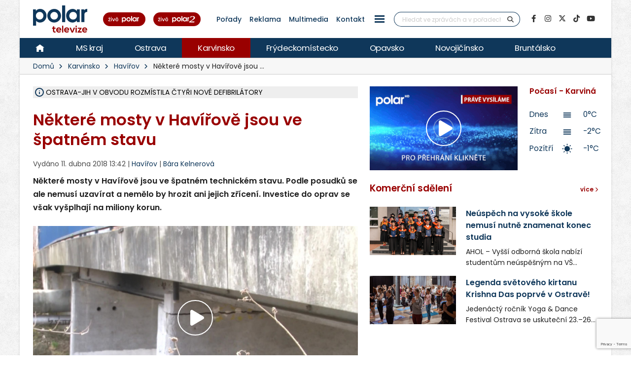

--- FILE ---
content_type: text/html; charset=utf-8
request_url: https://www.google.com/recaptcha/api2/anchor?ar=1&k=6Le15HcqAAAAAIFEMwhUqHAkjNxWZjwdGGvdCkV3&co=aHR0cHM6Ly9wb2xhci5jejo0NDM.&hl=en&v=PoyoqOPhxBO7pBk68S4YbpHZ&size=invisible&anchor-ms=20000&execute-ms=30000&cb=a1ys8wb0f0s
body_size: 48700
content:
<!DOCTYPE HTML><html dir="ltr" lang="en"><head><meta http-equiv="Content-Type" content="text/html; charset=UTF-8">
<meta http-equiv="X-UA-Compatible" content="IE=edge">
<title>reCAPTCHA</title>
<style type="text/css">
/* cyrillic-ext */
@font-face {
  font-family: 'Roboto';
  font-style: normal;
  font-weight: 400;
  font-stretch: 100%;
  src: url(//fonts.gstatic.com/s/roboto/v48/KFO7CnqEu92Fr1ME7kSn66aGLdTylUAMa3GUBHMdazTgWw.woff2) format('woff2');
  unicode-range: U+0460-052F, U+1C80-1C8A, U+20B4, U+2DE0-2DFF, U+A640-A69F, U+FE2E-FE2F;
}
/* cyrillic */
@font-face {
  font-family: 'Roboto';
  font-style: normal;
  font-weight: 400;
  font-stretch: 100%;
  src: url(//fonts.gstatic.com/s/roboto/v48/KFO7CnqEu92Fr1ME7kSn66aGLdTylUAMa3iUBHMdazTgWw.woff2) format('woff2');
  unicode-range: U+0301, U+0400-045F, U+0490-0491, U+04B0-04B1, U+2116;
}
/* greek-ext */
@font-face {
  font-family: 'Roboto';
  font-style: normal;
  font-weight: 400;
  font-stretch: 100%;
  src: url(//fonts.gstatic.com/s/roboto/v48/KFO7CnqEu92Fr1ME7kSn66aGLdTylUAMa3CUBHMdazTgWw.woff2) format('woff2');
  unicode-range: U+1F00-1FFF;
}
/* greek */
@font-face {
  font-family: 'Roboto';
  font-style: normal;
  font-weight: 400;
  font-stretch: 100%;
  src: url(//fonts.gstatic.com/s/roboto/v48/KFO7CnqEu92Fr1ME7kSn66aGLdTylUAMa3-UBHMdazTgWw.woff2) format('woff2');
  unicode-range: U+0370-0377, U+037A-037F, U+0384-038A, U+038C, U+038E-03A1, U+03A3-03FF;
}
/* math */
@font-face {
  font-family: 'Roboto';
  font-style: normal;
  font-weight: 400;
  font-stretch: 100%;
  src: url(//fonts.gstatic.com/s/roboto/v48/KFO7CnqEu92Fr1ME7kSn66aGLdTylUAMawCUBHMdazTgWw.woff2) format('woff2');
  unicode-range: U+0302-0303, U+0305, U+0307-0308, U+0310, U+0312, U+0315, U+031A, U+0326-0327, U+032C, U+032F-0330, U+0332-0333, U+0338, U+033A, U+0346, U+034D, U+0391-03A1, U+03A3-03A9, U+03B1-03C9, U+03D1, U+03D5-03D6, U+03F0-03F1, U+03F4-03F5, U+2016-2017, U+2034-2038, U+203C, U+2040, U+2043, U+2047, U+2050, U+2057, U+205F, U+2070-2071, U+2074-208E, U+2090-209C, U+20D0-20DC, U+20E1, U+20E5-20EF, U+2100-2112, U+2114-2115, U+2117-2121, U+2123-214F, U+2190, U+2192, U+2194-21AE, U+21B0-21E5, U+21F1-21F2, U+21F4-2211, U+2213-2214, U+2216-22FF, U+2308-230B, U+2310, U+2319, U+231C-2321, U+2336-237A, U+237C, U+2395, U+239B-23B7, U+23D0, U+23DC-23E1, U+2474-2475, U+25AF, U+25B3, U+25B7, U+25BD, U+25C1, U+25CA, U+25CC, U+25FB, U+266D-266F, U+27C0-27FF, U+2900-2AFF, U+2B0E-2B11, U+2B30-2B4C, U+2BFE, U+3030, U+FF5B, U+FF5D, U+1D400-1D7FF, U+1EE00-1EEFF;
}
/* symbols */
@font-face {
  font-family: 'Roboto';
  font-style: normal;
  font-weight: 400;
  font-stretch: 100%;
  src: url(//fonts.gstatic.com/s/roboto/v48/KFO7CnqEu92Fr1ME7kSn66aGLdTylUAMaxKUBHMdazTgWw.woff2) format('woff2');
  unicode-range: U+0001-000C, U+000E-001F, U+007F-009F, U+20DD-20E0, U+20E2-20E4, U+2150-218F, U+2190, U+2192, U+2194-2199, U+21AF, U+21E6-21F0, U+21F3, U+2218-2219, U+2299, U+22C4-22C6, U+2300-243F, U+2440-244A, U+2460-24FF, U+25A0-27BF, U+2800-28FF, U+2921-2922, U+2981, U+29BF, U+29EB, U+2B00-2BFF, U+4DC0-4DFF, U+FFF9-FFFB, U+10140-1018E, U+10190-1019C, U+101A0, U+101D0-101FD, U+102E0-102FB, U+10E60-10E7E, U+1D2C0-1D2D3, U+1D2E0-1D37F, U+1F000-1F0FF, U+1F100-1F1AD, U+1F1E6-1F1FF, U+1F30D-1F30F, U+1F315, U+1F31C, U+1F31E, U+1F320-1F32C, U+1F336, U+1F378, U+1F37D, U+1F382, U+1F393-1F39F, U+1F3A7-1F3A8, U+1F3AC-1F3AF, U+1F3C2, U+1F3C4-1F3C6, U+1F3CA-1F3CE, U+1F3D4-1F3E0, U+1F3ED, U+1F3F1-1F3F3, U+1F3F5-1F3F7, U+1F408, U+1F415, U+1F41F, U+1F426, U+1F43F, U+1F441-1F442, U+1F444, U+1F446-1F449, U+1F44C-1F44E, U+1F453, U+1F46A, U+1F47D, U+1F4A3, U+1F4B0, U+1F4B3, U+1F4B9, U+1F4BB, U+1F4BF, U+1F4C8-1F4CB, U+1F4D6, U+1F4DA, U+1F4DF, U+1F4E3-1F4E6, U+1F4EA-1F4ED, U+1F4F7, U+1F4F9-1F4FB, U+1F4FD-1F4FE, U+1F503, U+1F507-1F50B, U+1F50D, U+1F512-1F513, U+1F53E-1F54A, U+1F54F-1F5FA, U+1F610, U+1F650-1F67F, U+1F687, U+1F68D, U+1F691, U+1F694, U+1F698, U+1F6AD, U+1F6B2, U+1F6B9-1F6BA, U+1F6BC, U+1F6C6-1F6CF, U+1F6D3-1F6D7, U+1F6E0-1F6EA, U+1F6F0-1F6F3, U+1F6F7-1F6FC, U+1F700-1F7FF, U+1F800-1F80B, U+1F810-1F847, U+1F850-1F859, U+1F860-1F887, U+1F890-1F8AD, U+1F8B0-1F8BB, U+1F8C0-1F8C1, U+1F900-1F90B, U+1F93B, U+1F946, U+1F984, U+1F996, U+1F9E9, U+1FA00-1FA6F, U+1FA70-1FA7C, U+1FA80-1FA89, U+1FA8F-1FAC6, U+1FACE-1FADC, U+1FADF-1FAE9, U+1FAF0-1FAF8, U+1FB00-1FBFF;
}
/* vietnamese */
@font-face {
  font-family: 'Roboto';
  font-style: normal;
  font-weight: 400;
  font-stretch: 100%;
  src: url(//fonts.gstatic.com/s/roboto/v48/KFO7CnqEu92Fr1ME7kSn66aGLdTylUAMa3OUBHMdazTgWw.woff2) format('woff2');
  unicode-range: U+0102-0103, U+0110-0111, U+0128-0129, U+0168-0169, U+01A0-01A1, U+01AF-01B0, U+0300-0301, U+0303-0304, U+0308-0309, U+0323, U+0329, U+1EA0-1EF9, U+20AB;
}
/* latin-ext */
@font-face {
  font-family: 'Roboto';
  font-style: normal;
  font-weight: 400;
  font-stretch: 100%;
  src: url(//fonts.gstatic.com/s/roboto/v48/KFO7CnqEu92Fr1ME7kSn66aGLdTylUAMa3KUBHMdazTgWw.woff2) format('woff2');
  unicode-range: U+0100-02BA, U+02BD-02C5, U+02C7-02CC, U+02CE-02D7, U+02DD-02FF, U+0304, U+0308, U+0329, U+1D00-1DBF, U+1E00-1E9F, U+1EF2-1EFF, U+2020, U+20A0-20AB, U+20AD-20C0, U+2113, U+2C60-2C7F, U+A720-A7FF;
}
/* latin */
@font-face {
  font-family: 'Roboto';
  font-style: normal;
  font-weight: 400;
  font-stretch: 100%;
  src: url(//fonts.gstatic.com/s/roboto/v48/KFO7CnqEu92Fr1ME7kSn66aGLdTylUAMa3yUBHMdazQ.woff2) format('woff2');
  unicode-range: U+0000-00FF, U+0131, U+0152-0153, U+02BB-02BC, U+02C6, U+02DA, U+02DC, U+0304, U+0308, U+0329, U+2000-206F, U+20AC, U+2122, U+2191, U+2193, U+2212, U+2215, U+FEFF, U+FFFD;
}
/* cyrillic-ext */
@font-face {
  font-family: 'Roboto';
  font-style: normal;
  font-weight: 500;
  font-stretch: 100%;
  src: url(//fonts.gstatic.com/s/roboto/v48/KFO7CnqEu92Fr1ME7kSn66aGLdTylUAMa3GUBHMdazTgWw.woff2) format('woff2');
  unicode-range: U+0460-052F, U+1C80-1C8A, U+20B4, U+2DE0-2DFF, U+A640-A69F, U+FE2E-FE2F;
}
/* cyrillic */
@font-face {
  font-family: 'Roboto';
  font-style: normal;
  font-weight: 500;
  font-stretch: 100%;
  src: url(//fonts.gstatic.com/s/roboto/v48/KFO7CnqEu92Fr1ME7kSn66aGLdTylUAMa3iUBHMdazTgWw.woff2) format('woff2');
  unicode-range: U+0301, U+0400-045F, U+0490-0491, U+04B0-04B1, U+2116;
}
/* greek-ext */
@font-face {
  font-family: 'Roboto';
  font-style: normal;
  font-weight: 500;
  font-stretch: 100%;
  src: url(//fonts.gstatic.com/s/roboto/v48/KFO7CnqEu92Fr1ME7kSn66aGLdTylUAMa3CUBHMdazTgWw.woff2) format('woff2');
  unicode-range: U+1F00-1FFF;
}
/* greek */
@font-face {
  font-family: 'Roboto';
  font-style: normal;
  font-weight: 500;
  font-stretch: 100%;
  src: url(//fonts.gstatic.com/s/roboto/v48/KFO7CnqEu92Fr1ME7kSn66aGLdTylUAMa3-UBHMdazTgWw.woff2) format('woff2');
  unicode-range: U+0370-0377, U+037A-037F, U+0384-038A, U+038C, U+038E-03A1, U+03A3-03FF;
}
/* math */
@font-face {
  font-family: 'Roboto';
  font-style: normal;
  font-weight: 500;
  font-stretch: 100%;
  src: url(//fonts.gstatic.com/s/roboto/v48/KFO7CnqEu92Fr1ME7kSn66aGLdTylUAMawCUBHMdazTgWw.woff2) format('woff2');
  unicode-range: U+0302-0303, U+0305, U+0307-0308, U+0310, U+0312, U+0315, U+031A, U+0326-0327, U+032C, U+032F-0330, U+0332-0333, U+0338, U+033A, U+0346, U+034D, U+0391-03A1, U+03A3-03A9, U+03B1-03C9, U+03D1, U+03D5-03D6, U+03F0-03F1, U+03F4-03F5, U+2016-2017, U+2034-2038, U+203C, U+2040, U+2043, U+2047, U+2050, U+2057, U+205F, U+2070-2071, U+2074-208E, U+2090-209C, U+20D0-20DC, U+20E1, U+20E5-20EF, U+2100-2112, U+2114-2115, U+2117-2121, U+2123-214F, U+2190, U+2192, U+2194-21AE, U+21B0-21E5, U+21F1-21F2, U+21F4-2211, U+2213-2214, U+2216-22FF, U+2308-230B, U+2310, U+2319, U+231C-2321, U+2336-237A, U+237C, U+2395, U+239B-23B7, U+23D0, U+23DC-23E1, U+2474-2475, U+25AF, U+25B3, U+25B7, U+25BD, U+25C1, U+25CA, U+25CC, U+25FB, U+266D-266F, U+27C0-27FF, U+2900-2AFF, U+2B0E-2B11, U+2B30-2B4C, U+2BFE, U+3030, U+FF5B, U+FF5D, U+1D400-1D7FF, U+1EE00-1EEFF;
}
/* symbols */
@font-face {
  font-family: 'Roboto';
  font-style: normal;
  font-weight: 500;
  font-stretch: 100%;
  src: url(//fonts.gstatic.com/s/roboto/v48/KFO7CnqEu92Fr1ME7kSn66aGLdTylUAMaxKUBHMdazTgWw.woff2) format('woff2');
  unicode-range: U+0001-000C, U+000E-001F, U+007F-009F, U+20DD-20E0, U+20E2-20E4, U+2150-218F, U+2190, U+2192, U+2194-2199, U+21AF, U+21E6-21F0, U+21F3, U+2218-2219, U+2299, U+22C4-22C6, U+2300-243F, U+2440-244A, U+2460-24FF, U+25A0-27BF, U+2800-28FF, U+2921-2922, U+2981, U+29BF, U+29EB, U+2B00-2BFF, U+4DC0-4DFF, U+FFF9-FFFB, U+10140-1018E, U+10190-1019C, U+101A0, U+101D0-101FD, U+102E0-102FB, U+10E60-10E7E, U+1D2C0-1D2D3, U+1D2E0-1D37F, U+1F000-1F0FF, U+1F100-1F1AD, U+1F1E6-1F1FF, U+1F30D-1F30F, U+1F315, U+1F31C, U+1F31E, U+1F320-1F32C, U+1F336, U+1F378, U+1F37D, U+1F382, U+1F393-1F39F, U+1F3A7-1F3A8, U+1F3AC-1F3AF, U+1F3C2, U+1F3C4-1F3C6, U+1F3CA-1F3CE, U+1F3D4-1F3E0, U+1F3ED, U+1F3F1-1F3F3, U+1F3F5-1F3F7, U+1F408, U+1F415, U+1F41F, U+1F426, U+1F43F, U+1F441-1F442, U+1F444, U+1F446-1F449, U+1F44C-1F44E, U+1F453, U+1F46A, U+1F47D, U+1F4A3, U+1F4B0, U+1F4B3, U+1F4B9, U+1F4BB, U+1F4BF, U+1F4C8-1F4CB, U+1F4D6, U+1F4DA, U+1F4DF, U+1F4E3-1F4E6, U+1F4EA-1F4ED, U+1F4F7, U+1F4F9-1F4FB, U+1F4FD-1F4FE, U+1F503, U+1F507-1F50B, U+1F50D, U+1F512-1F513, U+1F53E-1F54A, U+1F54F-1F5FA, U+1F610, U+1F650-1F67F, U+1F687, U+1F68D, U+1F691, U+1F694, U+1F698, U+1F6AD, U+1F6B2, U+1F6B9-1F6BA, U+1F6BC, U+1F6C6-1F6CF, U+1F6D3-1F6D7, U+1F6E0-1F6EA, U+1F6F0-1F6F3, U+1F6F7-1F6FC, U+1F700-1F7FF, U+1F800-1F80B, U+1F810-1F847, U+1F850-1F859, U+1F860-1F887, U+1F890-1F8AD, U+1F8B0-1F8BB, U+1F8C0-1F8C1, U+1F900-1F90B, U+1F93B, U+1F946, U+1F984, U+1F996, U+1F9E9, U+1FA00-1FA6F, U+1FA70-1FA7C, U+1FA80-1FA89, U+1FA8F-1FAC6, U+1FACE-1FADC, U+1FADF-1FAE9, U+1FAF0-1FAF8, U+1FB00-1FBFF;
}
/* vietnamese */
@font-face {
  font-family: 'Roboto';
  font-style: normal;
  font-weight: 500;
  font-stretch: 100%;
  src: url(//fonts.gstatic.com/s/roboto/v48/KFO7CnqEu92Fr1ME7kSn66aGLdTylUAMa3OUBHMdazTgWw.woff2) format('woff2');
  unicode-range: U+0102-0103, U+0110-0111, U+0128-0129, U+0168-0169, U+01A0-01A1, U+01AF-01B0, U+0300-0301, U+0303-0304, U+0308-0309, U+0323, U+0329, U+1EA0-1EF9, U+20AB;
}
/* latin-ext */
@font-face {
  font-family: 'Roboto';
  font-style: normal;
  font-weight: 500;
  font-stretch: 100%;
  src: url(//fonts.gstatic.com/s/roboto/v48/KFO7CnqEu92Fr1ME7kSn66aGLdTylUAMa3KUBHMdazTgWw.woff2) format('woff2');
  unicode-range: U+0100-02BA, U+02BD-02C5, U+02C7-02CC, U+02CE-02D7, U+02DD-02FF, U+0304, U+0308, U+0329, U+1D00-1DBF, U+1E00-1E9F, U+1EF2-1EFF, U+2020, U+20A0-20AB, U+20AD-20C0, U+2113, U+2C60-2C7F, U+A720-A7FF;
}
/* latin */
@font-face {
  font-family: 'Roboto';
  font-style: normal;
  font-weight: 500;
  font-stretch: 100%;
  src: url(//fonts.gstatic.com/s/roboto/v48/KFO7CnqEu92Fr1ME7kSn66aGLdTylUAMa3yUBHMdazQ.woff2) format('woff2');
  unicode-range: U+0000-00FF, U+0131, U+0152-0153, U+02BB-02BC, U+02C6, U+02DA, U+02DC, U+0304, U+0308, U+0329, U+2000-206F, U+20AC, U+2122, U+2191, U+2193, U+2212, U+2215, U+FEFF, U+FFFD;
}
/* cyrillic-ext */
@font-face {
  font-family: 'Roboto';
  font-style: normal;
  font-weight: 900;
  font-stretch: 100%;
  src: url(//fonts.gstatic.com/s/roboto/v48/KFO7CnqEu92Fr1ME7kSn66aGLdTylUAMa3GUBHMdazTgWw.woff2) format('woff2');
  unicode-range: U+0460-052F, U+1C80-1C8A, U+20B4, U+2DE0-2DFF, U+A640-A69F, U+FE2E-FE2F;
}
/* cyrillic */
@font-face {
  font-family: 'Roboto';
  font-style: normal;
  font-weight: 900;
  font-stretch: 100%;
  src: url(//fonts.gstatic.com/s/roboto/v48/KFO7CnqEu92Fr1ME7kSn66aGLdTylUAMa3iUBHMdazTgWw.woff2) format('woff2');
  unicode-range: U+0301, U+0400-045F, U+0490-0491, U+04B0-04B1, U+2116;
}
/* greek-ext */
@font-face {
  font-family: 'Roboto';
  font-style: normal;
  font-weight: 900;
  font-stretch: 100%;
  src: url(//fonts.gstatic.com/s/roboto/v48/KFO7CnqEu92Fr1ME7kSn66aGLdTylUAMa3CUBHMdazTgWw.woff2) format('woff2');
  unicode-range: U+1F00-1FFF;
}
/* greek */
@font-face {
  font-family: 'Roboto';
  font-style: normal;
  font-weight: 900;
  font-stretch: 100%;
  src: url(//fonts.gstatic.com/s/roboto/v48/KFO7CnqEu92Fr1ME7kSn66aGLdTylUAMa3-UBHMdazTgWw.woff2) format('woff2');
  unicode-range: U+0370-0377, U+037A-037F, U+0384-038A, U+038C, U+038E-03A1, U+03A3-03FF;
}
/* math */
@font-face {
  font-family: 'Roboto';
  font-style: normal;
  font-weight: 900;
  font-stretch: 100%;
  src: url(//fonts.gstatic.com/s/roboto/v48/KFO7CnqEu92Fr1ME7kSn66aGLdTylUAMawCUBHMdazTgWw.woff2) format('woff2');
  unicode-range: U+0302-0303, U+0305, U+0307-0308, U+0310, U+0312, U+0315, U+031A, U+0326-0327, U+032C, U+032F-0330, U+0332-0333, U+0338, U+033A, U+0346, U+034D, U+0391-03A1, U+03A3-03A9, U+03B1-03C9, U+03D1, U+03D5-03D6, U+03F0-03F1, U+03F4-03F5, U+2016-2017, U+2034-2038, U+203C, U+2040, U+2043, U+2047, U+2050, U+2057, U+205F, U+2070-2071, U+2074-208E, U+2090-209C, U+20D0-20DC, U+20E1, U+20E5-20EF, U+2100-2112, U+2114-2115, U+2117-2121, U+2123-214F, U+2190, U+2192, U+2194-21AE, U+21B0-21E5, U+21F1-21F2, U+21F4-2211, U+2213-2214, U+2216-22FF, U+2308-230B, U+2310, U+2319, U+231C-2321, U+2336-237A, U+237C, U+2395, U+239B-23B7, U+23D0, U+23DC-23E1, U+2474-2475, U+25AF, U+25B3, U+25B7, U+25BD, U+25C1, U+25CA, U+25CC, U+25FB, U+266D-266F, U+27C0-27FF, U+2900-2AFF, U+2B0E-2B11, U+2B30-2B4C, U+2BFE, U+3030, U+FF5B, U+FF5D, U+1D400-1D7FF, U+1EE00-1EEFF;
}
/* symbols */
@font-face {
  font-family: 'Roboto';
  font-style: normal;
  font-weight: 900;
  font-stretch: 100%;
  src: url(//fonts.gstatic.com/s/roboto/v48/KFO7CnqEu92Fr1ME7kSn66aGLdTylUAMaxKUBHMdazTgWw.woff2) format('woff2');
  unicode-range: U+0001-000C, U+000E-001F, U+007F-009F, U+20DD-20E0, U+20E2-20E4, U+2150-218F, U+2190, U+2192, U+2194-2199, U+21AF, U+21E6-21F0, U+21F3, U+2218-2219, U+2299, U+22C4-22C6, U+2300-243F, U+2440-244A, U+2460-24FF, U+25A0-27BF, U+2800-28FF, U+2921-2922, U+2981, U+29BF, U+29EB, U+2B00-2BFF, U+4DC0-4DFF, U+FFF9-FFFB, U+10140-1018E, U+10190-1019C, U+101A0, U+101D0-101FD, U+102E0-102FB, U+10E60-10E7E, U+1D2C0-1D2D3, U+1D2E0-1D37F, U+1F000-1F0FF, U+1F100-1F1AD, U+1F1E6-1F1FF, U+1F30D-1F30F, U+1F315, U+1F31C, U+1F31E, U+1F320-1F32C, U+1F336, U+1F378, U+1F37D, U+1F382, U+1F393-1F39F, U+1F3A7-1F3A8, U+1F3AC-1F3AF, U+1F3C2, U+1F3C4-1F3C6, U+1F3CA-1F3CE, U+1F3D4-1F3E0, U+1F3ED, U+1F3F1-1F3F3, U+1F3F5-1F3F7, U+1F408, U+1F415, U+1F41F, U+1F426, U+1F43F, U+1F441-1F442, U+1F444, U+1F446-1F449, U+1F44C-1F44E, U+1F453, U+1F46A, U+1F47D, U+1F4A3, U+1F4B0, U+1F4B3, U+1F4B9, U+1F4BB, U+1F4BF, U+1F4C8-1F4CB, U+1F4D6, U+1F4DA, U+1F4DF, U+1F4E3-1F4E6, U+1F4EA-1F4ED, U+1F4F7, U+1F4F9-1F4FB, U+1F4FD-1F4FE, U+1F503, U+1F507-1F50B, U+1F50D, U+1F512-1F513, U+1F53E-1F54A, U+1F54F-1F5FA, U+1F610, U+1F650-1F67F, U+1F687, U+1F68D, U+1F691, U+1F694, U+1F698, U+1F6AD, U+1F6B2, U+1F6B9-1F6BA, U+1F6BC, U+1F6C6-1F6CF, U+1F6D3-1F6D7, U+1F6E0-1F6EA, U+1F6F0-1F6F3, U+1F6F7-1F6FC, U+1F700-1F7FF, U+1F800-1F80B, U+1F810-1F847, U+1F850-1F859, U+1F860-1F887, U+1F890-1F8AD, U+1F8B0-1F8BB, U+1F8C0-1F8C1, U+1F900-1F90B, U+1F93B, U+1F946, U+1F984, U+1F996, U+1F9E9, U+1FA00-1FA6F, U+1FA70-1FA7C, U+1FA80-1FA89, U+1FA8F-1FAC6, U+1FACE-1FADC, U+1FADF-1FAE9, U+1FAF0-1FAF8, U+1FB00-1FBFF;
}
/* vietnamese */
@font-face {
  font-family: 'Roboto';
  font-style: normal;
  font-weight: 900;
  font-stretch: 100%;
  src: url(//fonts.gstatic.com/s/roboto/v48/KFO7CnqEu92Fr1ME7kSn66aGLdTylUAMa3OUBHMdazTgWw.woff2) format('woff2');
  unicode-range: U+0102-0103, U+0110-0111, U+0128-0129, U+0168-0169, U+01A0-01A1, U+01AF-01B0, U+0300-0301, U+0303-0304, U+0308-0309, U+0323, U+0329, U+1EA0-1EF9, U+20AB;
}
/* latin-ext */
@font-face {
  font-family: 'Roboto';
  font-style: normal;
  font-weight: 900;
  font-stretch: 100%;
  src: url(//fonts.gstatic.com/s/roboto/v48/KFO7CnqEu92Fr1ME7kSn66aGLdTylUAMa3KUBHMdazTgWw.woff2) format('woff2');
  unicode-range: U+0100-02BA, U+02BD-02C5, U+02C7-02CC, U+02CE-02D7, U+02DD-02FF, U+0304, U+0308, U+0329, U+1D00-1DBF, U+1E00-1E9F, U+1EF2-1EFF, U+2020, U+20A0-20AB, U+20AD-20C0, U+2113, U+2C60-2C7F, U+A720-A7FF;
}
/* latin */
@font-face {
  font-family: 'Roboto';
  font-style: normal;
  font-weight: 900;
  font-stretch: 100%;
  src: url(//fonts.gstatic.com/s/roboto/v48/KFO7CnqEu92Fr1ME7kSn66aGLdTylUAMa3yUBHMdazQ.woff2) format('woff2');
  unicode-range: U+0000-00FF, U+0131, U+0152-0153, U+02BB-02BC, U+02C6, U+02DA, U+02DC, U+0304, U+0308, U+0329, U+2000-206F, U+20AC, U+2122, U+2191, U+2193, U+2212, U+2215, U+FEFF, U+FFFD;
}

</style>
<link rel="stylesheet" type="text/css" href="https://www.gstatic.com/recaptcha/releases/PoyoqOPhxBO7pBk68S4YbpHZ/styles__ltr.css">
<script nonce="Sq4TuIxqLfo6o9_JGkO54g" type="text/javascript">window['__recaptcha_api'] = 'https://www.google.com/recaptcha/api2/';</script>
<script type="text/javascript" src="https://www.gstatic.com/recaptcha/releases/PoyoqOPhxBO7pBk68S4YbpHZ/recaptcha__en.js" nonce="Sq4TuIxqLfo6o9_JGkO54g">
      
    </script></head>
<body><div id="rc-anchor-alert" class="rc-anchor-alert"></div>
<input type="hidden" id="recaptcha-token" value="[base64]">
<script type="text/javascript" nonce="Sq4TuIxqLfo6o9_JGkO54g">
      recaptcha.anchor.Main.init("[\x22ainput\x22,[\x22bgdata\x22,\x22\x22,\[base64]/[base64]/[base64]/KE4oMTI0LHYsdi5HKSxMWihsLHYpKTpOKDEyNCx2LGwpLFYpLHYpLFQpKSxGKDE3MSx2KX0scjc9ZnVuY3Rpb24obCl7cmV0dXJuIGx9LEM9ZnVuY3Rpb24obCxWLHYpe04odixsLFYpLFZbYWtdPTI3OTZ9LG49ZnVuY3Rpb24obCxWKXtWLlg9KChWLlg/[base64]/[base64]/[base64]/[base64]/[base64]/[base64]/[base64]/[base64]/[base64]/[base64]/[base64]\\u003d\x22,\[base64]\x22,\x22wqlMwr1mwoFkw4R5OsK3JRvCrsO6w7zCucKpYnhHwptTWDtlw4vDvnPCu2grTsOZGkPDqn7DncKKwp7DhzITw4DCrcKZw68kbsKVwr/DjivDgk7DjC8EwrTDvWDDjW8ECcO1DsK7wrHDkT3Djh7Dk8Kfwq8awpVPCsO0w5wGw7sAXsKKwqgFHsOmWmdJA8O2McOlSQ58w4sJwrbCgcOswqRrwojCjivDpTFMcRzCrwXDgMK2w6BGwpvDnALCki0ywr/Cq8Kdw6DCkyYNwoLDlELCjcKzfcKSw6nDjcK/wpvDmEIRwqhHwp3ClMOYBcKIwr/ChSA8ASRtRsK8wqNSThY+wphVYsKvw7HCsMOMCRXDncOycsKKU8KSM1UgwqnCqcKuelDCi8KTImbCnMKib8Knwoo8aDPCvsK5wobDqsOkRsK/w4QIw453OjMON2Bhw7jCq8OwaUJNE8Okw47ClsOUwpp7wonDjWRzMcKLw6Z/ISbCosKtw7XDvE/DpgnDsMKWw6dfbB1pw4U8w63DjcK2w7dLwozDgRoRwozCjsOwHkd5wrZTw7cNw584wr8hJ8OFw41qY24nFUDCoVYULGM4wp7Cq0FmBmbDuwjDq8KBEsO2QWnCv3p/[base64]/Cr3o7w5fDvcKnw6zCkcKkVMOUEMOgw7NBwrZza2TChRILPH4RwpbDszoNw7zDmcKMw4guVx5hwo7CucKGXG/[base64]/[base64]/CtVFowrXCnBVLW3HDrAXCggXDssOOw73DjMKRfkjDvDfDvMKXKB11w7nCumpSwq80Y8KDM8KqVw5SwpxrRMK3NHcTw6oswqjDuMKrJ8O4Zh3CkSLCr33DlXXDp8OOw6PDicOKwrx/KsOhDANxRWkuMgnCinHCmTfCn3LDkHEXNsKOKMKpwpzCrSXDj1fDpcK4bD/DpsKlOcO1wpbDpsKhBMO0DMKvw7UtCXEbw6HDrFXCncKXw5jCtRfClnbDkR9CwrDClMKvw5AYYcK4w5/ChQPDssO/CCrDn8O9woMGexNRCcKeZxBdw5BLVMKiwrjClMKoGcKzw77DtsK7wp3CsDdowqxHwpYbw7fCpcOJSWzCmUfCk8KfUQskwrJBwrFQHcKSdUAwwrHCtcOFw68DCSwCB8Klc8KWTsKxNREdw4Rqw4NHd8KqcsOMIMOOTMKIw6FPw6/ChMKjw5HCgFocOsO6w7IAw4XCv8KLwpY3wp4aAHNNZsOKw54iw5svUALDnFrDqcODM2nDp8OiwpjCixLDvH98Tj8fKmbChHPCr8KOezVFwqjDtMK5HA4jHcKeGlERwr52w5ZoI8Omw5jCmDIawrcna3/CqzjCgcKGw6lWMcKFQ8KewpY9R1PDtsKTwqbCiMKIw6TCocOsIzzCu8OYE8Kvw6RHXV1JegzCosKcwrfDqsKrwobCki41HiBfXSzDgMKOYcOrCcK/w67DqsKFwphpdcKBc8Kcw6LCmcKWw4rDhXlOe8KwSTACG8Osw7MYQcOAZsKnw5nDrsKbDScqLXTDrcKyYsKEN1o4aHjDg8OTKmBPYlgVwoBcw7wFB8KPw55iw7/DowldcG7ClsO/w4Nxwp0+eVRBw4PCscKxEsKACSPCgsKFwo/CtMK3w6bDhcKRwqzCoifDv8OLwpgnwqnCsMKAD2LCgidTaMKMwofDvcOzwqonw4dFdsOcw7R3NcOEW8Oowr/[base64]/PHvDqVTChMK8w6/DrsKAI8Obw4wsw6bCvcKoD8O4WMOXLh1Fw6RWAcOnwr5Dw5TCoG3ClsK9PsKbwqPClU7DqkLCi8KlWlZgwpA5IgXCml7DvR7Cj8KLIgFFwqbDj3vCmMOYw7/DtsK3IwkeXcO/[base64]/[base64]/[base64]/CvER9w5/CjsKKwp5NwqTCp2bDtMKcRsOnwqJfwrHClwzCvWZWYTLCmcKWw4RgZUPDvEfDrcKldmXDiyEwEQ3DtmTDucOSw4UfaG5DEMObw6zCkURCwqTCpsOHw5Qjw6Bhw60xw6tgMMKHw6jCnMO/[base64]/w6jCuzLDvcK4woQEFcOJw5ZhXyLDtcKxwrfDiiTCmQrDscOSRFHDnsOfGVbCu8KhwpszwpnDnQ5Qwp3DqnvDhAHDscOow5DDsWssw6vDrcKlwpPDv1/DocKww7/[base64]/[base64]/[base64]/[base64]/CiAnCmW0Awp3DlSXDpHrCocKrbsOywrVzwoLCg1XCvkjCtcK6J3fDlcOpXMKWw6TClVhFHVrCg8O5Y2bCo1Z/w4XDp8OsdnjDmcObw5wnwqkfYsKoKcKnJEzCiG/CqigIw5htPHTCosKMw6jCn8Orw53Ci8Oaw4Mbwq9nwoDDp8KYwp7CgsOBwpUDw7PCoD7Co0Z7w6/DtMKBw67DrcOtwoPDlMKRNXfDlsKZW1IuBsKtM8KuLQzCpsKXw5kcw5/CpcOkwrrDuDMGbMKjE8K9wrLChsOzHR/[base64]/CgRnCsB/CpVI1WxbCoHfDocOXc3Ygw496wrvDmUN/ZQkcVMKuHz3CksOaMsOAwqlLSMOsw54tw7rCj8Ouw60rwo8gw50jIsKSw4t2cV/DiBoBwrsSw4/DmcOQPxFod8OXSXjDllzCjlpXLShEwph5w5jDmQ3DmC3CigZ/wqLDqz/Du1odwp0lwpDDiXXDuMKEwrMbFn5GN8Kmw4rDucODw6TDtcKFw4PCoFx4KMOew48jw5TDs8K5cnhWwoLClBIvZ8Orw6TDvcOoecOPwoQvdsO2AMKBNzVZw4dbGsO2w5DCqRDCq8OOWgkobiVEw6rCnRVPwrfDsRhdbMK0wrRdQ8OFw5nClkzDlcOawpjDr1J/MA3DqcK8F1zDimhRAgbDmMOkwqPDrcOsw6nChADCnsKyBDTCkMK+wrwcw4nDkkBtw5VdEMKkfsOiwp/DocKkW1Blw67ChVYTdmNjY8KZw7ROY8OHwqbCiWrCnEl2QcOfRxbCscOvwrHDr8KwwrvDgkpUYFgdQiFZBsKTw55ib0DDuMK1BcKkQTTCgCHDojLCr8Olwq3ClznDicKxwoXCgsOYSMOXM8OiGXXCiV0tM8KJw4/DhsOywqnDhcKHw4xKwpluw4LDpcKSXcKIwr/CoVPDoMKkdFPDg8OWwpcxFwbCqsO1IsOZAcOHw6PCgMKgYAzCl1HCo8Kaw5wrwoxyw5p6fmU2Ixt6woXCkgLDvzRlUgRjw4sjZx0jB8K/Jn5UwrYlECVYwp4ud8ODScKHcCLDtWDDlsOSw5rDtEfCucOAPAsYEmbCkcKJw6/DrcKhY8OGL8OLwrLCtkbDqsK/AUrCv8KpHsOywqPDvMKNQgDCgxLDvH7DhMOqUcOsNcOOW8Oswo8dFMOwwqfChMOMVQ/CsAQ+w63CuA08w4h4w6jDosKDw4o4csOzwqXDohHDqU7Dv8ORCV1GJMOxw5TCq8OFD2tTwpHCqMKXw4Y7AsOYw5TCoFBSw4jChCsawo/Cii0gwqAKLcKkwql5w6J3B8K8fT3CvHZFfcODw53DkcOJw7bCiMOjw5ZjTRPCjcOQwrXChgNKY8OAw4ljTMOcw5dnT8OFw7bCixFEw61FwpLDkwdtdMOuwpHDm8O4C8K5wqXDicKCXsOWwozDnQF5QSsoDDfCucOfwrF/FsKhHEAJwqjCq3TCoB/DuFlYdsKUw407cMKLwpIUw6XDr8KuB0DCu8O/JUfCtjLCocOjEsKZwpDChFsSw5TCksOUw43CmMKUwrfCmEMfJ8OjBHQsw7PDssKbw7bDrcOVwpTDu8OUwoILw6ceFcKDw7rCpEIEdHI4w6MVXcK/wpjCqMKrw7VRwr3CmcOoTcOxworDqcOwVGXDosKow7o/w40Mw5ADWXMXwrVlEVoAHcKUZl3Dr2YhKzopw7HDgMOnWcOrQcKSw4Esw5ciw4LCu8K6w7fCkcKhKF/DiHDCqCAdUjrCg8OMwrUXSwNUw7TContcwrLCkcKNAMOEw6w7w5d3w7h+wqRUw5/[base64]/[base64]/DsgksasK3woowecOkHsOFdcKlVCFaMcKOLMOyMgwJSWsXw4Fqw53Diig6b8KHFkMUwqdJOFrDuz3Dg8Ocwp0BwqXCmMKHwofDm1zDqFc4wp90V8Oyw4ATw4TDm8OBHMK2w7vCuR9Vw5o8D8Knw7EOZ3wTw4PCtMKhM8OSw7oJfT7Ck8OCUcOow4/CmMOiwqhmMsOmw7DCm8KmKMOnVArDnMKswpnCjg3DuyzCnsKYwq7CucO1BsO6wpDChMOfa0jDrEXDsQ3DqcKswoRawo/[base64]/DhwsORsKAwqpPwpwkw6tkwok1K3/Duw7Dp8KNYMO+w7oYUMKAwo7DlcKFwoABwpZRVWU4w4XCpMOwI2BbTl3DmsO9wqAkwpc5YSNaw6vCuMOFw5fDiHjDlcK0wrQpIsKDQEZNdTt5w4/DqVDCu8OuRcOawpsyw4djw4dgC2fCoHwqKVIAIgnCnSXCocOgwoo4wqzCsMOiecKEw50sw53DtVjDkALDk3ZfQnBtNMO/LjB/wqvCqQ5ePMOXwrBjT1nCrHROw4oJw5xpLhfDpj81w6zCmcKzwrRMPMK7w6ohazbDry9aIlpFwpHCosKhQiM8w4/[base64]/[base64]/Co0srRMKLHVjCvEHDssKJw5NZwpnDpsKFwrYsNFvCnCM8woJeDsK5QHJzX8KTwolNB8Obw6PDssKKHwfCvsOlw6/ChB3DkcK4w4jChMOqwosRw6khZBkXw5/[base64]/PjAywpNow55ZDj9Cw4J+f8KMEcOFwp5PwphFwqnCk8KBwqE/[base64]/Cj8KGB8OXwozCvQ/DhVJ/PcKfG23CicKowpQTwqnDpF7DiU5YwqdVcw7DrMKNXcOfw5nDinZxHTUlYMK+JcOpHBnCtMKcOMKLw6scUcKPwqkMbMKLwrhSUnPDosKlw4zCocOEwqcCeRxZwpzDjX0sE17CoCNgwrdkwrnDhFZewqxqNSNUw6UcwrPDlcO6w7/Dvzcswr4WC8KSw5UFB8KgwpjCgcKoI8KMw58ySn8fw6jCvMOHfgrChcKOw4hLw4HDvhgVwolpTsK+w6jCmcK/JsKUOA3ChltbWQ3DkcOhMDnDomTDtsO5wqrDg8OKwqEXDCfDknTCgGREwqpqTcOaVMKUPx3DqcKSwr9Zw7VqKRbCtQ/CksO/DTlkQgl8Mw7Dh8KNwqF6w5LCkMOMw58dLzlwKG0GIMOiN8OFwp4qb8OXwr0zwq9Dw6TDmyrCvhrDiMKCVG0+w6XCpSdKw7jDtsKFwpY+w4xdCsKEwr4oBMK2w6gaw7LDosKRQMOUw6XDp8ORWMKzAcK+EcOLGCjCqCTDpDxpw53CgTEJKG/Ci8OwAMOVw5BrwowWVcOLwoHDt8OlVBvCrHRwwrfDtGrCgH0Gw7dRw6DCsgx9fQBjw7/Dr0tQwq/[base64]/DlcKhfcOKFsKIw75+wonCjj9YBU5Vw69IwpJOBDRnOXQkw7wYwroPw5vDsWBVJ2zCqcKBw519w64Cw7zDicK4wpLDhMKydcKIfRJ0w7x9wq4/w6VXw5oEwobDujvCvUzDi8O5w6llaml/wr3DjMKOW8ONYFVkwponOQYoTcO4YB4uWsOXJMOqw6vDmcKTfF/CiMKkHCxMSWNbw7zCnRPClVTDvgMqS8KuHAPCl057YcK4GMOENcK1w6DDlsK/P3Ifw4jCpcOmw7IBcT9SeG/[base64]/Dh8Kyw5QpJx5KwrnCkMOQWS7Dojhnw5LDtcKzwozCgMKfWcKIOW99SQZ1wrkuwphEw6VZwonCj2LDkXHDljhww6fDr34iw6JUd00Nw5nCpSPDsMKUDjNIO2PDp1bCmsKJHG/CmcOZw7pGPhIHw6wyW8K3IsKkwo1Ow65zScOpSsOdwrx2wojCjGzCrMKbwpEKbsKzw7tRf3fCknJDPsOgVsOeOMOnUcKtYmjDryLCjFvDiHvDpyvDnsOzw65Kwr9Jw5bCvsKGw6nCkXJqw4xOL8KswozDiMKVw5DChzQdScKCVMKWw7g0Zy/[base64]/wpcJworDq1tNCMOHZjbDrCPDlnnDjsKLc8KZw4RYHxgMwqUyU2hmFcOkRkUTwr7Dk3Ztwp5lZsKjERdzUsOjw5/CkcOGwp7ChMKOcMOOwrFbZsK1w4zCpcKwwoTDlBoteyvDhn8NwqfDi33DhTgJwpgOPsK8wp3DusKYwpTCkMKJJyHDmDoewrnDq8OLJ8K2w79MwqXCnHDDgyfCnm7CkABUD8OdSwHDnD5sw5bCnFs/wrB5w6EbGX7Ds8O+JMKmVcKndsOZccKJc8OvcyBJA8KLVcOtVxtPw6vDmzXCo1/CvRLChmXDpGV+w5gqP8OSUloSwpzDoDNiC17DsHwzwqnDjUrDjcKow5DCk0cSwpfCojMXwo/Cg8ONwpnCucKwKDbCu8K4J2FYw4Nww7Jiw7/Dhx/CgR/DgCJvRcKOw741X8K1w7Igf1DDo8OcEhkldsKewoPCuQjCjhRMAmFkwpfClMKJcsKdw6dCwq8FwqgFw4A/acK+wrXCqMOxJH/Ct8O6wpTCvsOkY3vCtcOWwqrCnEjCkUfDs8O/GikhbMOKw7hGw5LCsW7Dg8KfJcKUfSbCom7DrMKgEcO4CnBSwro3QcKWwqMRK8KmAAInw5jDjsKUwowAwpgybEjDmH8aw7nDjsKnwqbDl8KTwo9iQ2HCuMKldHsPwrbCk8KoPQxLcsOkwojDnUnDjcOGB08Gw6zDocK/P8OsZXbCrsOlwr3DtsKTw6PDgmBdwqAlVhBtwph4TnhpP1vDlcK2FW/CrRTCnEHDrMOUWUbCmsKiKWzCmnDCo2BbLMKQwqjCtm3DmFs8EUbCsFfDtsOGwp9mHlQqUsOWQsKrwq7CpcKNDVbDnV7Dt8ORK8KawrbDv8KZRkbDvFLDp1BZwozCqsOaGsOdYRZgfXzCmcKEI8OBEcKkUEfCv8KEdcKWTQ/[base64]/[base64]/w6E2w67DmkTCpcOOw73DnD/CmMK3dcOXwpIQZWPDt8KgQj4ywp5aw47CmcO3w5jDusOxNsKKwp9eeyPDhcO+dcK3bcOyKMOYwprCnSfCpMKdw6/CvXtPGnRZw5JgSBfCjMKFE1FHAjtkw6tBw7zCu8KjKWLDm8O/TzjDoMOFwpDCngTCp8OrWsKBVcOrwrBXw5N2w6HDtHXClE3Ch8Kww49rB2dbLcKrwrnCg0XDg8KTX2/DgUJtwoDChMOfw5Uuw7/[base64]/CnsOuwpzDs3VNJcK3YgHDkF3DlQ/[base64]/ClnTDgQLCmMO6IUNbw5DDhsOwJ2nCi8KMaMOTwosgwpfDlcOXwpvCrMOew5jDqcO/F8KaCE3DsMKAE2UTw6PDox/CicK7EMKZwqpDwobDssOjw5AZwoXCq0UWOsODw7wRMF45cEgQTVAxWsOSwp5YdR/Dk17CsgwNBmTClMOfwplISn5vwowFQkh6LStYw6J/[base64]/DhhgRwqXDgMOmw7PCkMKYGFzDncK2wqMgwpjCmcONw5jCsmPDqcKAw7bDhBHCpcKTw5fCpXLDiMKVRx3DrsK6wqXDsV3DthXDtkIDw6J5HMOyScO2w63CrAbClsK4w6tlHsKYwqzDrMOPVEQSw5nDnyzCm8OywqBOwowbI8K1N8KlRMO/TzxfwqRHD8KCwpHClzPChzpYw4DCi8KhG8Oiw6cHRcKxSzsLwrsuwrM4YcKJPsKyeMOmaG9jwrTCm8OjIGwrYlBfO25BNzLDpX9GIsO/U8Kxwo3DrsKeJjxVRcOvNzohacK7w57DsStswqhQZjrCvElXblnCmMONw4fCusK1CAnCgXZ/MhbCnlrDnsKGO3PCmkknwoDCgMK6w47DggjDt0hxw6jCqcOmwpE0w7/Cm8OYScOEDcKhw4vCksOGHys8U0TDmsKUeMOfwoYVfMKmOkLCpcKiQsO/[base64]/DnlAiIF51wovDg8OrJcOwEwzDi8KAwoN/w7zCh8ONL8K2w69dw7gULGokwrVQGXzCq2jCswfDpC/DmWDDjBd/w6rCvy/DlsOcw5zCpwPCpsO4YiQpwrNuw78twpLDisOQSBdLwoAZwrlBfMK4XMO1e8OLb2pncsKUNHHDs8O9RcKmWEFYw5XDpMOKw4fCucKELGMkw7IDM1/DhFvDrMKRK8Kbwq/Cg2/DnsOHw4hZw7ENwoJTwrpPw6bDlgRkwp9OaT5Jwp/DqcKjwqDCmsKhwpjDhsKLw78AA0AFU8KXw5MMb29aJiUfGQDDlsOowqEZDcK5w6MgbsOKBmbDjjvDi8OwwpPDgXQ/w6XChT9UNcKtw7fDtAI6C8KRJ2vDrMK1wq7CtMKTZcKKWcOdwqnChyrDsRRgXBHDm8K/McKCwpzCim/[base64]/CnFnCkhjCgMOdaTDDjynCv8ONNWZOw4tnw4PDn8OPw4ocPhjCtsOaNmhiNWsLL8O8w65ww7k+NhFJw6JhwoDCqcKUw63DicObwqp9a8KZwpRmw6/Do8KDw5F2XcOSXgvDvsOwwqV/LMKnwrfCjMOwc8K5w4Avw69Yw7hpw4fDpMKPw78Xw6LCoVfDq2wmw4XDpUXClTZvVWjCvyDDmMOVw5TCsX7CucKtw6fCiXTDssOFQ8Ouw7/CksONZjdHwo7DgcKWRVbCmSBFw53Dk1Fbw7EwdkfCr0k5w7wYBVrDiR/[base64]/[base64]/CncK1VTIgZ8Oce8OIwr7DncOWMSHDh8Kzw7Ybw6YMayXDqMKOREXCgkJSwoTCqsK1fcKrwrrCq104w7LDgsKdCMOpPMOHwrgDdGbDjT0VM11JwrzCvQwzBcKYw6rCqgLDiMOFwo4pCkfCnGTCnsOlwrBzFHxYwo09C0rCgQnCvcOBf3gWwpLDjkt/a1lfR3IXbSnDgWVJw543w5NjIcKHw5dpdMO8fMK+wpZHw6EnWyV7w73DrmpLw6dSDcOhw7U8wrfDnXPCmS8lasOSw5dMwr1tTcKbwr3DiQ7DtgjCicKqw7rDvTxhSCwGwo/DjBc1w5jCnBnCj07ClUkQwpteecK8w7MPwp1Gw55kB8Kpw6HCscK8w6NCfG7DncOWIQEOI8K/UcKzOizCtcO2JcKTVSUuZMONXlrCosKFw4fDt8OwBBDDuMONw5DDpsKEKz0Rwo3CgxLDhVEww4QEXMKqw7AnwpwGQ8KiwpjCmRPChFUIwq/[base64]/f3EBwrtbTBdGw63CoCl8bsOewoTCuF5pUUzDq2hTw5vClGg6w67Dt8KtcXFsBj3CkWHCqRpKWTEIwoNcwqYGTcOew4rCjcK+dQwrwq1tcTjCvMOFwrc/woF5wpvChnbCj8KnEQPDtjZzUcOpagHDnAtDZcK9w5ptMH9ES8Oyw64SBcKBO8K/BXRHP3jCisOTWMOuQ37CrMOeIxbCkifCvC0nw7HDnGY9R8OmwobDuGECAzgEw7bDrcKrSAswGcOOO8KAw7vCjFrDlcOkM8Oaw6lZw7/[base64]/DmcKtwpJdKsOhUkrDtQwYw4Ndw4ZwI1MqwozDjsOVw5Q2LnVBK2LCusOhIMOsWcKjw4RoEwkxwpQ4w7bCqVYPw7XDrsK7d8KHJMKgC8KqYnbCmmxKfXzDscKqwrFzJcOhw6nDscK4b2vCpxvDiMOZFMKHwqUjwqTCgcO/wqrDn8KIdMO/w6zDpW8XW8OSwoHCh8OPaFHDkGk8HMOfBWdkw5XDisO/XFrDl1EpTcO/wrxzeGYzeh/[base64]/MzPCu1YkCsKsFlBawqHCscKXPXXDg8OOZsKPwprCr8OoE8OVwpESwrPDpsKVDcOEwo/CjMK+QsOkCXHCnGLCkRAGDsKmw6zDosO+w55tw50FCsKzw5VpZhnDmwUfGMORB8OAWBATw4YzW8O3RMKLworCl8K7woJ2dB3ChMO/wrjCmiHDoTDCq8OlGsK8w6bDqGTDjX/[base64]/CkcOvw7rCk8OqBlJhw6TChkVKZR/[base64]/Cimc3MCBWwoTCvVEjIB9oNBfCksO3w5Mywpxlw4cXK8KSLMKjwp46wok2H3DDu8Opw4Mfw5jClD8RwqchPsKQw67CgMOXWcK/a13Dm8OZworDkTtvSUsewpMjEcKBI8KCYzPCuMOhw47DkMOXKMO3NF8MF2t5wpbCkw0nw4DDv33CulAfwq3CusOkw5bDjh/DocKdDk8zGcKNw4rDg1N9wrrDpcO8wq/DqcKfMhvCiGhYBRpbMCLCnm7Ci0PDkV80woU+w7/DqMO7aWcBw6vDlcOOw6UWdUzDpcKfd8O3QcORAMOkw41BCh4Lw4BHwrDCmm/DgcOaU8Ksw73Cr8KUwovDkhZfU0Vtw7pXI8KUw4YCJzrDiBDCrMOlwoTDuMKcw57CgcKVHFfDiMKiwp/CvFLDosOCK1DCk8OiwqjCinjClh4TwrUew4jCq8OiH2ZNAlLCvMO7w6bCs8KcUsOwV8OWJsKUYMKLUsOvdx3Cni9nOsKNwqjDmcKNw6TCtWgEd8K9wprDksO3aXk/wrTDr8KUEnnDrFgpUzLCgAo6QsKAeS/DngowXl/CgcKEfB3Cq0Y1wp8vA8OFX8OAw5bDtcO0wrwowoPCvw/DosK2wonCp1ATw57ChsOcwok7wrhYN8Oww4hcMsOZUTwqwqPDhMOGw5pvwrQ2w4HCqsKOHMOSLsOtQsKFG8Kcw4AQFQ7Di1/DlsOjwqR6dsOkZ8KVBADDqcOwwrIVwobCkzbDllHCq8OKw7R5w6BRQsK4w57DssO8G8O3UsOOw7HCj0Qcwp9ADD1iwowZwrhSwp0TQA8mwpbCozshQcKKwoFww53DqAHDtTg5bznDq0XCj8OZwpwgwpbCgjjDrMO9wrnCo8O4agJSwoDCh8O+acOHw6vDhT/Cq3HCiMKxwoXDsMK1EEDDrm3CuXbDnsOyBMO4JRhJQEQ/wqXCiCVnw67DnMO8YsOlw4TDnUVMw6dIN8KXwoMceBBUBzDCg3LChGVDQcO7wqxYTcOpw4QIeCDCjUEgw6LDgsKKCMKpUsOOK8Ohw5zCqcKgw6YKwrx2ecOtVHTDnQlIw7fDuT3DjjIOwoYlDcO0wrdMwq/DusO4wopFXFwmw6/Cq8KEQ2nCiMOZHsKNwq9gw5wOUMOCF8Khf8KLw4w1J8OwNzvCl04CSkgHw4HDpmZdwpnDvMK7XcK9csO1wqPCoMO7O0DDmsOgGWIkw57CrcOuCsKDI1HDncKQRA3CmMKfwoI9w7VswrHDmsK7X2BVJcOmZH/[base64]/EMK4DBzDhMOSwrXCtsKvw6Y7IxAlERYlw5zCtiIbwqkXRljCoT3DiMOaGsOmw7jDj1RtQk/Ci23DqVjCtcOrFcKxw6XDriHCtivDuMOQYV9+SMKHO8KlSFY7TzRTwqzDpEcew43CnsK5wrEPw6TCi8OTw60bPQUfD8OpwrfDqldJLsOgARwqOwoyw48OZsKvwqHDrDhoD1lLIcO9wqZKwqAvwpHCksO1w4MObMO5b8OfERHDkMKXw4RfXsOiMwZXOcOEAj/CtDwdw5tdZ8OJDsKhwoh6fWogRsKHWwjDvj0nbQjCoQbCu2NcFcK/w6vCtcOPfS1lwpQ/[base64]/CmMO/[base64]/wqdzcwNEw4PDqwE8AMK/KsKxUGcXw4Azw4DDisO5PsOWwpwfYsOWdcKnSxQkwrLCiMK8LsK/OsKyVcOPa8OaT8KlOlNcCMKBwqFew7/CrcKFwr1CKBvDtcONw4XCqWxcPAhvwqrDmT90w5rCsU/DmMKUwosnewvCn8KwChDDhsO+AhPCty/Ci212cMKqwpLDicKIwpd1AcK4QcKXwr8Qw57CoDR2QcOMecOjbR0TwqXDrDBow5ooFMKwf8OwXWXDpEgyPcO5w7bDrALCq8OWRcOpZ3MxWX86w55YKwTDm0A2w5vDqWXCnUsKNC3DnSzDssOGw5wrw5DDqsKnLcODRCJcDsOGwoYRH3/DvcKiP8KNwq/CmzlFN8OAw4MDfsK8w7czKQR7woksw5nDtlsYD8Omw73CrcOwc8K3wqh5w5liw7x2w65RdCUEwoLDt8O3STrCqy4obsO2PMKgOMKBw7QvU0HDpsOHw6fDrcKQw4TCoWXCgRfDsVzDsUXCjkXDmsOtwoTCsn3CgGwwNsORwpHDohDDtnHCpl4Rw7dIwo/[base64]/CmwZCwo3Dhj/Cn8KrCBfDjkrDvMOOaMOOIjAxw6Yhw6ZzB1TCowRWwoYxw4FdBmhMXsOCHsOUZMOEE8K5w4BQw5XCtcOGIWfCqw1JwpQTK8Kdw5fCnnRrUWPDniTDgWRAw77CizACRcOLHBLCgXXCghZ/TRXDg8Oqw6JXTcK1D8OgwqJewrstwqcVJEdMwoTDosK/[base64]/TVgaWcO/[base64]/Cg8KKIcKzw5bCm8OcXcO+wrTCmF/[base64]/CjyTDhUjCpcK3wrrDh8OFc2x6MGnDugUWdTdFLcOkwrbDr3ZONhRhEzjCsMKTT8OJPMOYNsO5BMOtwqpwH1TClsK5E3nCosOIw54kaMOcw5l9wpnCtEV8wqnDgm8+NMO+UMOwIcKXSHzDrk/Dn3kCwrTDoxPCuGcAI0PDg8KyP8OsYRHDkzp8GcKAw4gxJwfCqQxww5pUw7vCjMO2wohZemPCmz/ClScQw7fDjzM8w6DDoXpCwrTCuVpKw5nChCYlwqwow5oFw7kOw51xwrEeAMKiwr7DixDCusO2G8K5ZMKUwojCnBFfDHY+acKww4nChcOQHcKIwrdkwoEfLwRpwoTCmG4Qw5LCuz1ow6nCsFBNw4wcw47DqhULwpspwrDCu8ODXkrDjCB/WsO+CcK/wo3CqcOAQhYdO8O3w6fDnSjDh8KMworDvcO5QcOvNz8jGhIjw5DCmVNAw6rDgsOMwqhKwqMPwojDsT7DhcOlXMKlwrVYcCNWAMOuwrxXw7vCq8Ogw5NTIMK2B8ORFHXDisKmw5/[base64]/[base64]/w4rCmknCrFnDuMOTw78VacKcbMKADU7DilQzw5/Cl8K/wqZ1w6nCjsKgwp7DqhI1AcOiw6HCjcKYwog8ecOiXi7Cu8OgLX/DpsKUQMOlBXNIB3tGw69jQGxiEcOofMKSwqXCncOQw5JWbcKZYsOjIDQKd8Kuw7DDsQPDimLCsXTDs0VuB8KoTsOQw4VAw4AmwrJtHybCmsO+SgjDgMKzf8Khw5xHw5tiGMKIw4TCsMOWwq/Dly3DjcKQw6rCk8KvNk/[base64]/CmMK/w6d1RsKqwrF5w5nDqH49wr3DpCPDuRzChMKow7HDlzA5J8KBw6JOejPCscKcMXUTw6kYIMORbyA/acK+wpM2XMKHw4TDkA/CnsKuwpp2wr14IMKDwpQhdntiXRkAwpQ8YTnDkXADw7TDiMKwUiYJSMK3Q8KCBQ9zwojCi0ldbChsT8OUwprCr00iwoBRw4JJIlXDhnLCu8K0MMKAwr7CgMOSw4bDtsKYPVvCs8OqVW/CgcKywowZwq7DuMKFwrBGXcOFwqdGwpkAwqPDrG8Hw69pQsONwp0LPMOyw4jCrMOcw5BtwqbDjsOpRcKWw4JwwoHCnS8PBcO5w40ew4/Cg1fCqW3DhhkTwp1RQmrCuljDsSAywp/DhMODQh5hw70fCRrCgMOjw5jCsSfDigHDsgvClMOjwphPw55DwqDCpX7Cp8ORWsK7woRNQ2tdwrwmwqZyDFJdUMOfw7RiwrLCuRwxwr/DuELCl0PDv01hwpPDucKiw7/CmR5iwqthw7F0B8ONwr/ClcOTwprCp8KHKEMFwpjCt8K4aSzDh8ODw44Rw4LDo8Kewp5YNBTDpcOQIFLCvsKswpxSTzppw65gNMOxw7TCvcOyLwcBwpRQJcO/wodpLx5sw4A+UVfDpMKLdS/DozAIa8Ofw6nCrsKiw4/[base64]/DnA0IwoFxw753wqTCocKWwpogXsKIWzXCkCrCgjzDhx7Cg3MXw4DCk8KuGCI2w4Mxe8K3wqANeMORY115acOOd8OKGcO/wp/[base64]/CrC1qwqXDhcKaw65iHHc6worCulHDl8KRCF82w7dme8KHw50Qwrciw4DDvn7Ck25Yw5hgwoo5w63CnMODwpHDsMOdw5kNL8ORw57CoR3CmcKSX1jDpmvDqsODQlzCm8KCOVvCjsOLw45rDnhFworDkl5oW8OPDMKBwo/CuwXDisKdHcOnw4zDuyNiFw/CqATDp8K2wrxcwqfDlMK0wrLDqhrDm8KCw5vChBo4w77CsinDqsOUGycKWgPDgcKJUB/DnMK1w6Mgw63CmGgaw7RJwr3CoiHCm8Orw4LClcOKH8OTCsOsKMKAMsKaw5pRccOxw5zCh3FOecO9HMKPTMOcMcOrIwvCt8K4wqcsBBbCln7DmsOOw4/[base64]/[base64]/w5J6w4kcw4zDkcKBw7B3wqnCp8OKwrPCs1B0Yw3CgMKYwpPDkVJsw7p0wrzDk3tawrLCo3rDi8K8w7Jbw5vDtsKqwpNSeMOiL8O/wpbCosKZwqpoEVASw5ZEw4fCgiTDjhggWCYoFmvCrsKrS8K8w6NVH8OHWcK4XjZWXcOJLxcrwqF4w7MySMKbc8O4wp/Ci3rClQ0pBsKawrXDjDssVMKoK8OydSQYw7HDiMKGHHvDnMKvw7YWZmjDm8Kow7NkecKCVlbDmnRJw5FBwqPDi8KFRMOhwqfDucKHwq/DpC94w6TCvcOrDmnDmMOlw6FQEcODPhEWHcK4fcONwp/DkGonZcKVQMOFwp7CgTnCusKPIMOFDV7CnsKkO8OGw5chQHsDScKyZMOBwqfCmsKzwqp2SMKwe8Omw6RIw7zDqcK+EFDDrT4+w5lrNy9Uw7DCi33Cp8OxeQFwwrEISQrDv8OMw7/CnMO9wqTCisO8wr3DiS40wpLCnGzCmsKGwpMBTS3DucOAw5nCi8KLwrtJwq/[base64]/CkRXCpU7Cq8KAwqkXwpjDiMOLwpk+w6nDqcKZw7jDk8O8bcO1CWrCrlEFwovDhsKFwqlIw6PDgcO5w696GnrDncKvw7YjwrIjwq/[base64]/[base64]/DnlnDihHDiCzCrnhrwqLDoMKEwqDCtMOZw7gDTcOxOcOYQcKGJm7Cr8Kjdidmwo3DgF1iwqM/FyQCHXoJw7LDlMO1wrbDpsK9wpNVw58mZD4owo11dBDCtcOfw5/DjcKsw6rDsx7DqHArw53CncOhB8OUVw3DsVLDp0DCpcKmTR8PT0nCj1rDqMKIwrdqSQNtw7nDhx8db0DCn3zDmw9XCTnChMKUYMOoS050woltSMKrw7UvY2MwX8K1w4fCpMKdKSt/w6bCvsKDJVQXfcK1BsOtXw/Cik8OwqDDlMKjwrcEPC7DosKUJ8KSP3TCjmXDssKpeVRCJBLCoMKww6g2wqQuOMKJSMOywpzCksOsaEp0wphJVcOWCMKVw7jCpWxoIcKywr9HQRwdJMOFw4LDhk/DssOJw6/[base64]/ChlhjwpwwOTAfw7jDpcK7C8Kkwr5dwp7CsMKtwrfCizt+KsKvR8OMDR/DvQXCkcOAwr/[base64]/CnXgzw4nDsyPCisO3w5YRFV7CqTdBwrhXwrYROcOES8Oiwq8Ww65Rw6hSwrZpe0DDiADCnAfDhGNgw4LDp8KkHsO9w63DocOMwo/DksK7w5/[base64]/wqMoLTPCpcOrDsO+wqzDrX7DqzUVwrIDwrpgwr8eKsOeZsKKw7olcGrDqW/Chn/CmsO8dwBKS3U/w5vDswdGNsKYwpJwwqQcw5XDtkrDtMO+C8K7RMOPD8ObwpJnwqAobGs0GWhCw443w5ARw7s5QDjDi8K1LMOXw5pUw5bCkcKRw64\\u003d\x22],null,[\x22conf\x22,null,\x226Le15HcqAAAAAIFEMwhUqHAkjNxWZjwdGGvdCkV3\x22,0,null,null,null,1,[21,125,63,73,95,87,41,43,42,83,102,105,109,121],[1017145,913],0,null,null,null,null,0,null,0,null,700,1,null,0,\[base64]/76lBhnEnQkZnOKMAhk\\u003d\x22,0,0,null,null,1,null,0,0,null,null,null,0],\x22https://polar.cz:443\x22,null,[3,1,1],null,null,null,1,3600,[\x22https://www.google.com/intl/en/policies/privacy/\x22,\x22https://www.google.com/intl/en/policies/terms/\x22],\x22VBGlbm8o7MGuVanedaXp0xzkCnzo73u0XEbVQY95xyA\\u003d\x22,1,0,null,1,1768617813966,0,0,[145,71],null,[212,71,112],\x22RC-xN_ku2tNU0mgog\x22,null,null,null,null,null,\x220dAFcWeA4nteCWEOnoH2ofNu65-J6QVcAihrw85sTgw6oCbUvpMiCfj6Jj6E2zOmHwxu4XQDgdZvELLW-KrkedAil4n_Ixc3mJpA\x22,1768700613829]");
    </script></body></html>